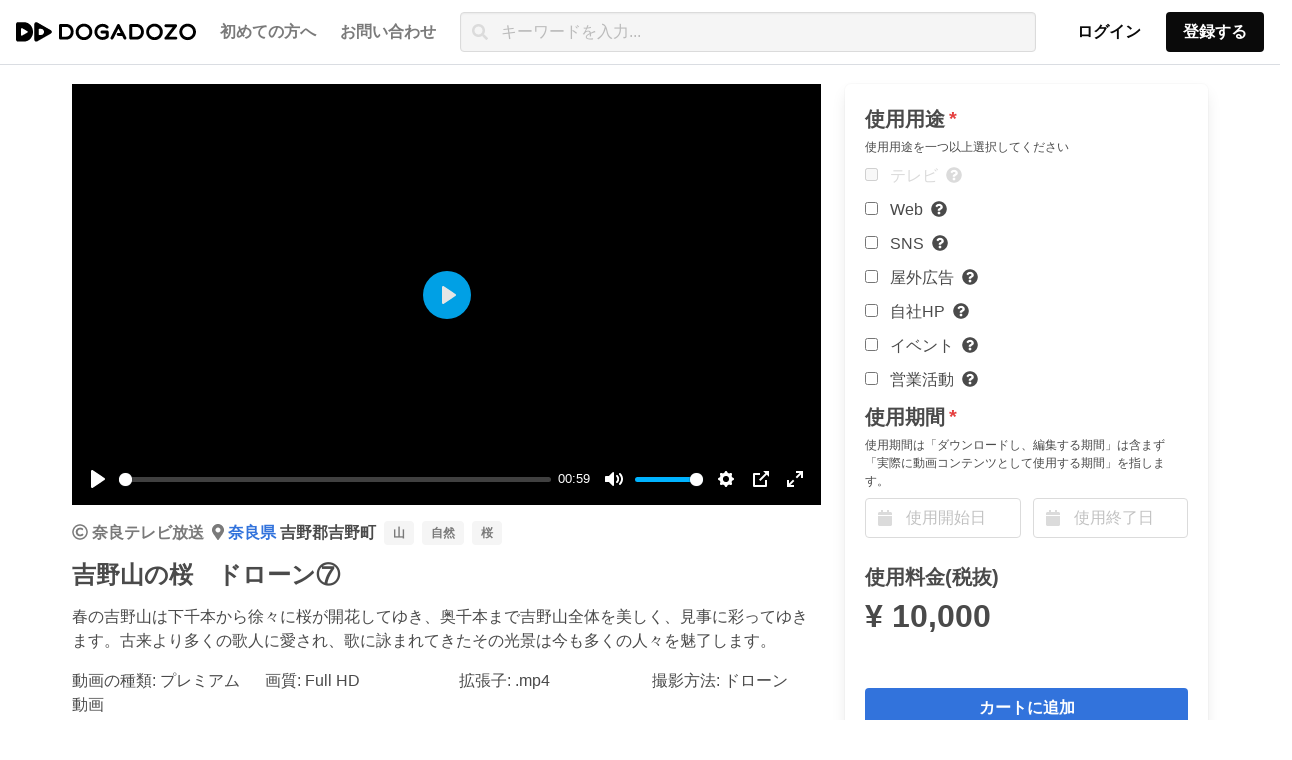

--- FILE ---
content_type: text/html; charset=utf-8
request_url: https://www.dogadozo.com/videos/1130
body_size: 46508
content:
<!DOCTYPE html><html><head><meta name="csrf-param" content="authenticity_token" />
<meta name="csrf-token" content="6FiVIj7pA7y8QVoOKOK1fYI0Wwfhg80xghQXxAXFZ63PDXtDzSeLFLo1n9Vw/wr4MYM6C8EtMS3g1rsOxTwNdg==" /><meta charset="utf-8">
<title>吉野山の桜　ドローン⑦ | DOGADOZO | 全国のテレビ局の動画素材で観光プロモーション</title>
<link rel="icon" type="image/x-icon" href="https://d54tgot7ibo41.cloudfront.net/assets/favicon-ae287e784c8b5a8c94ce13d1a18c456cbd06f84b63a27ad46b5e14319134a43e.ico">
<link rel="apple-touch-icon" type="image/png" href="https://d54tgot7ibo41.cloudfront.net/assets/apple_touch_icon-96e3f8c9b370589e886ae433beae80f891487a5de1440307bbefdb4379cceffb.png" sizes="180x180">
<meta name="description" content="春の吉野山は下千本から徐々に桜が開花してゆき、奥千本まで吉野山全体を美しく、見事に彩ってゆきます。古来より多くの歌人に愛され、歌に詠まれてきたその光景は今も多くの人々を魅了します。">
<meta name="keywords" content="動画素材, 映像素材, 商用利用可能, 無料, フリー, 観光動画, 観光プロモーション動画">
<meta name="robots" content="index">
<link rel="canonical" href="https://www.dogadozo.com/videos/1130">
<meta property="og:site_name" content="DOGADOZO | 全国のテレビ局の動画素材で観光プロモーション">
<meta property="og:title" content="DOGADOZO | 全国のテレビ局の動画素材で観光プロモーション">
<meta property="og:description" content="春の吉野山は下千本から徐々に桜が開花してゆき、奥千本まで吉野山全体を美しく、見事に彩ってゆきます。古来より多くの歌人に愛され、歌に詠まれてきたその光景は今も多くの人々を魅了します。">
<meta property="og:type" content="website">
<meta property="og:url" content="https://www.dogadozo.com/videos/1130">
<meta property="og:image" content="https://dogadozo-processed.imgix.net/uploads/cec33c87-9933-4b92-bf06-675d2fb80ed8-00001.png?ixlib=rails-4.2.0">
<meta property="og:locale" content="en_US">
<meta name="twitter:card" content="summary_large_image">
<meta name="twitter:site" content="@wowu_official">
<meta property="fb:app_id" content="368357447134887">
<meta name="viewport" content="width=device-width, initial-scale=1.0, maximum-scale=1.0, minimum-scale=1.0"><link rel="stylesheet" media="all" href="https://d54tgot7ibo41.cloudfront.net/assets/application-39ffc1d1e1ffe0e3168c836265fd81d4c187715725ae0cc2286459382feaa8b8.css" data-turbolinks-track="reload" /><link rel="stylesheet" media="screen" href="https://d54tgot7ibo41.cloudfront.net/packs/css/application-01359bef.css" /><script src="https://d54tgot7ibo41.cloudfront.net/packs/js/application-7eae057608e2412ef22f.js" data-turbolinks-track="reload"></script><script>document.addEventListener('turbolinks:load', event => {
  let url = event.data.url;  dataLayer.push({
    'event':'pageView',
    'virtualUrl': url
  });
});(function(w,d,s,l,i){w[l]=w[l]||[];w[l].push({'gtm.start':
    new Date().getTime(),event:'gtm.js'});var f=d.getElementsByTagName(s)[0],
    j=d.createElement(s),dl=l!='dataLayer'?'&l='+l:'';j.async=true;j.src=
    'https://www.googletagmanager.com/gtm.js?id='+i+dl;f.parentNode.insertBefore(j,f);
    })(window,document,'script','dataLayer','GTM-MHP6G3S');</script><script src="https://js.stripe.com/v3/"></script></head><body><noscript><iframe height="0" src="https://www.googletagmanager.com/ns.html?id=GTM-MHP6G3S" style="display:none;visibility:hidden" width="0"></iframe></noscript><nav aria-label="main navigation" class="layout-top-navbar p-1 navbar is-fixed-top" role="navigation"><div class="navbar-brand"><a class="navbar-item" alt="DOGADOZO | 全国のテレビ局の動画素材で観光プロモーション" href="/"><img width="180" src="https://d54tgot7ibo41.cloudfront.net/assets/dogadozo_rectangle-90319e0d8d7df380525090632e539ced9a708a374b86182bd1b65b0af3866383.svg" /></a><a aria-expanded="false" aria-label="menu" class="navbar-burger burger" data-target="navbarBasicExample" role="button"><span aria-hidden="true"></span><span aria-hidden="true"></span><span aria-hidden="true"></span></a></div><div class="navbar-menu"><div class="navbar-start"><a class="navbar-item has-text-grey has-text-weight-bold" href="/about">初めての方へ</a><div class="navbar-item has-dropdown is-hoverable"><a class="navbar-link is-arrowless has-text-grey has-text-weight-bold">お問い合わせ</a><div class="navbar-dropdown is-boxed"><a target="_blank" rel="noopener nofollow" class="navbar-item" href="https://docs.google.com/forms/d/1wtVw07WMD4p-unT-qXJL3PeBDrA9r97t-3qp1OwRXHc/edit"><span>フォームからお問合せ</span><span class="icon is-7 has-text-grey"><i class="fas fa-external-link-alt"></i></span></a><div class="navbar-item"><span>電話からお問合せ</span><span class="is-black has-text-weight-bold ml-1">080-4922-2480</span></div></div></div></div><div class="navbar-item is-expanded"><form class="is-flex-grow-5" id="navbar_video_search" action="/search" accept-charset="UTF-8" method="get"><div class="control has-icons-left"><input placeholder="キーワードを入力..." class="input has-background-white-ter" type="search" name="q[title_or_description_or_prefectures_name_or_cities_name_or_categories_name_cont]" id="q_title_or_description_or_prefectures_name_or_cities_name_or_categories_name_cont" /><span class="icon is-small is-left"><i class="fas fa-search"></i></span></div></form></div><div class="navbar-end"><div class="navbar-item"><div class="buttons"><a class="button is-white has-text-weight-bold" href="/users/sign_in">ログイン</a><a class="button is-black has-text-weight-bold modal-trigger" data-modal="modal-sign-up" href="">登録する</a></div></div></div></div></nav><div class="modal modal-sign-up"><div class="modal-background"></div><div class="modal-content modal-content-signup" style="max-height: 100%; width:100%;"><div class="container"><div class="tile"><div class="tile is-parent my-4"><div class="tile is-child"><p class="title has-text-white is-size-5-mobile">放送局の方</p><a class="button is-link has-text-weight-bold is-fullwidth" href="/users/sign_up?as=provider">新規登録</a></div></div><div class="tile is-parent my-4"><div class="tile is-child"><p class="title has-text-white is-size-5-mobile">動画素材ご利用の方</p><a class="button is-danger has-text-weight-bold is-fullwidth" href="/users/sign_up?as=customer_in_organization">新規登録</a><p class="mt-1 has-text-white">個人で動画素材を利用したい方は<a class="has-text-weight-bold" href="/users/sign_up">こちら</a></p></div></div><div class="tile is-parent my-4"><div class="tile is-child"><p class="title has-text-white is-size-5-mobile">動画編集の方</p><a class="button is-primary has-text-weight-bold is-fullwidth" href="/users/sign_up?as=creator">新規登録</a></div></div></div></div></div><button aria-label="close" class="modal-close is-large"></button></div><div class="wrapper"><div class="container is-widescreen my-1"><script src="https://d54tgot7ibo41.cloudfront.net/packs/js/flashControl-a9447833fba4e30cc5f7.js" data-turbolinks-track="reload"></script><div class="columns mb-5 px-2 pt-5"><div class="column is-two-thirds"><div class="tile is-child has-text-weight-medium"><video poster="https://dogadozo-processed.imgix.net/uploads/cec33c87-9933-4b92-bf06-675d2fb80ed8-00001.png?ixlib=rails-4.2.0" alt="吉野山の桜　ドローン⑦" class="js-player" preload="metadata" playsinline="" controls="controls"><source src="https://d2t79wj16p5pcz.cloudfront.net/uploads/cec33c87-9933-4b92-bf06-675d2fb80ed8.m3u8" /><source src="https://d2t79wj16p5pcz.cloudfront.net/uploads/cec33c87-9933-4b92-bf06-675d2fb80ed8.webm" /><source src="https://d2t79wj16p5pcz.cloudfront.net/uploads/cec33c87-9933-4b92-bf06-675d2fb80ed8.mp4" /></video><div class="my-4"><div class="is-flex has-text-weight-bold"><div class="mr-2"><i class="far fa-copyright mr-1 has-text-grey"></i><a class="has-text-grey" href="/providers/22">奈良テレビ放送</a></div><div class="mr-2"><i class="fas fa-map-marker-alt mr-1 has-text-grey"></i><a href="/search?q%5Bprefectures_id_eq%5D=29">奈良県 </a>吉野郡吉野町</div><div class="mr-2"><div class="tags mb-0"><div class="tag"><a class="has-text-grey" href="/search?q%5Bcategories_id_eq%5D=44">山</a></div><div class="tag"><a class="has-text-grey" href="/search?q%5Bcategories_id_eq%5D=11">自然</a></div><div class="tag"><a class="has-text-grey" href="/search?q%5Bcategories_id_eq%5D=95">桜</a></div></div></div></div><h2 class="is-size-4 has-text-weight-bold my-1">吉野山の桜　ドローン⑦</h2><div class="my-3 has-text-weight-normal"><p>春の吉野山は下千本から徐々に桜が開花してゆき、奥千本まで吉野山全体を美しく、見事に彩ってゆきます。古来より多くの歌人に愛され、歌に詠まれてきたその光景は今も多くの人々を魅了します。</p></div></div><div class="my-4 has-text-weight-normal"><div class="columns is-mobile is-multiline is-size-6 is-size-7-mobile"><div class="column is-half-mobile is-one-quarter-desktop">動画の種類: プレミアム動画</div><div class="column is-half-mobile is-one-quarter-desktop">画質: Full HD</div><div class="column is-half-mobile is-one-quarter-desktop">拡張子: .mp4</div><div class="column is-half-mobile is-one-quarter-desktop">撮影方法: ドローン</div><div class="column is-half-mobile is-one-quarter-desktop">撮影時期: 春(3月〜5月)</div><div class="column is-half-mobile is-one-quarter-desktop">ファイルの大きさ: 118MB</div><div class="column is-half-mobile is-one-quarter-desktop">動画の長さ: 59.8 秒</div><div class="column is-half-mobile is-one-quarter-desktop">フレームレート: 60 fps</div><div class="column is-half-mobile is-one-quarter-desktop">撮影された年: 2019 年</div></div></div><div class="my-5"><p class="is-size-5 has-text-weight-bold my-2">関連キーワード</p><button class="button is-rounded mx-1"><a class="has-text-grey-dark" href="/search?q%5Bcategories_id_eq%5D=44">山</a></button><button class="button is-rounded mx-1"><a class="has-text-grey-dark" href="/search?q%5Bcategories_id_eq%5D=45">川</a></button><button class="button is-rounded mx-1"><a class="has-text-grey-dark" href="/search?q%5Bcategories_id_eq%5D=46">海</a></button><button class="button is-rounded mx-1"><a class="has-text-grey-dark" href="/search?q%5Bcategories_id_eq%5D=47">湖</a></button><button class="button is-rounded mx-1"><a class="has-text-grey-dark" href="/search?q%5Bcategories_id_eq%5D=48">滝</a></button><button class="button is-rounded mx-1"><a class="has-text-grey-dark" href="/search?q%5Bcategories_id_eq%5D=49">植物</a></button><button class="button is-rounded mx-1"><a class="has-text-grey-dark" href="/search?q%5Bcategories_id_eq%5D=50">田んぼ</a></button><button class="button is-rounded mx-1"><a class="has-text-grey-dark" href="/search?q%5Bcategories_id_eq%5D=51">渓谷</a></button><button class="button is-rounded mx-1"><a class="has-text-grey-dark" href="/search?q%5Bcategories_id_eq%5D=95">桜</a></button></div><div class="my-5"><p class="is-size-5 has-text-weight-bold my-2">関連動画</p><div class="columns is-multiline"><div class="column video-card splide__slide is-one-third js-video-card-container"><a href="/videos/1149"><div class="card-image"><figure class="image is-16by9"><img class="video-card__thumbnail lazyload" width="320" height="180" data-srcset="https://dogadozo-processed.imgix.net/uploads/17a8afec-d50d-4a7a-b13f-2b9d6e6e8dbd-00001.png?ixlib=rails-4.2.0&w=320&h=180&fit=crop&crop=top&dpr=1&q=75 1x,
https://dogadozo-processed.imgix.net/uploads/17a8afec-d50d-4a7a-b13f-2b9d6e6e8dbd-00001.png?ixlib=rails-4.2.0&w=320&h=180&fit=crop&crop=top&dpr=2&q=50 2x,
https://dogadozo-processed.imgix.net/uploads/17a8afec-d50d-4a7a-b13f-2b9d6e6e8dbd-00001.png?ixlib=rails-4.2.0&w=320&h=180&fit=crop&crop=top&dpr=3&q=35 3x,
https://dogadozo-processed.imgix.net/uploads/17a8afec-d50d-4a7a-b13f-2b9d6e6e8dbd-00001.png?ixlib=rails-4.2.0&w=320&h=180&fit=crop&crop=top&dpr=4&q=23 4x,
https://dogadozo-processed.imgix.net/uploads/17a8afec-d50d-4a7a-b13f-2b9d6e6e8dbd-00001.png?ixlib=rails-4.2.0&w=320&h=180&fit=crop&crop=top&dpr=5&q=20 5x" sizes="100vw" data-src="https://dogadozo-processed.imgix.net/uploads/17a8afec-d50d-4a7a-b13f-2b9d6e6e8dbd-00001.png?ixlib=rails-4.2.0&w=320&h=180&fit=crop&crop=top" src="https://dogadozo-processed.imgix.net/uploads/17a8afec-d50d-4a7a-b13f-2b9d6e6e8dbd-00001.png?ixlib=rails-4.2.0&w=320&h=180&fit=crop&crop=top" /></figure><span class="is-size-7 tag is-light has-text-weight-bold video-card__thumbnail-tag--top-left">視聴データあり</span><div class="video-card__thumbnail-underlay--bottom"></div><span class="is-size-7 has-text-white has-text-weight-bold video-card__thumbnail-tag--bottom-left">Full HD 00:56</span><div class="video-card__thumbnail-js-loading-cover"></div><div class="video-card__thumbnail-js-loading"></div></div></a><div class="video-card__thumbnail-tag--js-actions js-video-card-video-actions"><div class="tag"><a class="js-signup-form-trigger"><i class="fas fa-cloud-download-alt"></i></a></div></div><div class="video-card__content"><div><a href="/search?q%5Bcategories_id_eq%5D=47"><span class="tag is-light has-text-weight-bold mr-1">湖</span></a><a href="/search?q%5Bcategories_id_eq%5D=11"><span class="tag is-light has-text-weight-bold mr-1">自然</span></a><a href="/search?q%5Bcategories_id_eq%5D=95"><span class="tag is-light has-text-weight-bold mr-1">桜</span></a></div><div class="video-card__title-wraper"><a class="has-text-weight-bold has-text-black video-card__title" href="/videos/1149">下北山村の桜②</a></div><div><a class="has-text-weight-bold has-text-grey is-size-7 is-link control" href="/search?q%5Bprefectures_id_eq%5D=29"><span><i class="fas fa-map-marker-alt"></i>奈良県</span></a><span class="has-text-weight-bold has-text-grey is-size-7 ml-2"><i class="far fa-copyright"></i><a class="has-text-grey" href="/providers/22">奈良テレビ放送</a></span></div></div></div><div class="column video-card splide__slide is-one-third js-video-card-container"><a href="/videos/997"><div class="card-image"><figure class="image is-16by9"><img class="video-card__thumbnail lazyload" width="320" height="180" data-srcset="https://dogadozo-processed.imgix.net/uploads/afe74045-dc04-44da-9425-fb20e7a2f183-00001.png?ixlib=rails-4.2.0&w=320&h=180&fit=crop&crop=top&dpr=1&q=75 1x,
https://dogadozo-processed.imgix.net/uploads/afe74045-dc04-44da-9425-fb20e7a2f183-00001.png?ixlib=rails-4.2.0&w=320&h=180&fit=crop&crop=top&dpr=2&q=50 2x,
https://dogadozo-processed.imgix.net/uploads/afe74045-dc04-44da-9425-fb20e7a2f183-00001.png?ixlib=rails-4.2.0&w=320&h=180&fit=crop&crop=top&dpr=3&q=35 3x,
https://dogadozo-processed.imgix.net/uploads/afe74045-dc04-44da-9425-fb20e7a2f183-00001.png?ixlib=rails-4.2.0&w=320&h=180&fit=crop&crop=top&dpr=4&q=23 4x,
https://dogadozo-processed.imgix.net/uploads/afe74045-dc04-44da-9425-fb20e7a2f183-00001.png?ixlib=rails-4.2.0&w=320&h=180&fit=crop&crop=top&dpr=5&q=20 5x" sizes="100vw" data-src="https://dogadozo-processed.imgix.net/uploads/afe74045-dc04-44da-9425-fb20e7a2f183-00001.png?ixlib=rails-4.2.0&w=320&h=180&fit=crop&crop=top" src="https://dogadozo-processed.imgix.net/uploads/afe74045-dc04-44da-9425-fb20e7a2f183-00001.png?ixlib=rails-4.2.0&w=320&h=180&fit=crop&crop=top" /></figure><div class="video-card__thumbnail-underlay--bottom"></div><span class="is-size-7 has-text-white has-text-weight-bold video-card__thumbnail-tag--bottom-left">4K (3840x2160) 00:57</span><div class="video-card__thumbnail-js-loading-cover"></div><div class="video-card__thumbnail-js-loading"></div></div></a><div class="video-card__thumbnail-tag--js-actions js-video-card-video-actions"><div class="tag"><a class="js-signup-form-trigger"><i class="fas fa-cloud-download-alt"></i></a></div></div><div class="video-card__content"><div><a href="/search?q%5Bcategories_id_eq%5D=44"><span class="tag is-light has-text-weight-bold mr-1">山</span></a><a href="/search?q%5Bcategories_id_eq%5D=11"><span class="tag is-light has-text-weight-bold mr-1">自然</span></a><a href="/search?q%5Bcategories_id_eq%5D=95"><span class="tag is-light has-text-weight-bold mr-1">桜</span></a></div><div class="video-card__title-wraper"><a class="has-text-weight-bold has-text-black video-card__title" href="/videos/997">【４K】吉野山の桜　ドローン⑤</a></div><div><a class="has-text-weight-bold has-text-grey is-size-7 is-link control" href="/search?q%5Bprefectures_id_eq%5D=29"><span><i class="fas fa-map-marker-alt"></i>奈良県</span></a><span class="has-text-weight-bold has-text-grey is-size-7 ml-2"><i class="far fa-copyright"></i><a class="has-text-grey" href="/providers/22">奈良テレビ放送</a></span></div></div></div><div class="column video-card splide__slide is-one-third js-video-card-container"><a href="/videos/730"><div class="card-image"><figure class="image is-16by9"><img class="video-card__thumbnail lazyload" width="320" height="180" data-srcset="https://dogadozo-processed.imgix.net/uploads/ba4e4bdb-ec08-498b-a2e1-975e72f69e88-00001.png?ixlib=rails-4.2.0&w=320&h=180&fit=crop&crop=top&dpr=1&q=75 1x,
https://dogadozo-processed.imgix.net/uploads/ba4e4bdb-ec08-498b-a2e1-975e72f69e88-00001.png?ixlib=rails-4.2.0&w=320&h=180&fit=crop&crop=top&dpr=2&q=50 2x,
https://dogadozo-processed.imgix.net/uploads/ba4e4bdb-ec08-498b-a2e1-975e72f69e88-00001.png?ixlib=rails-4.2.0&w=320&h=180&fit=crop&crop=top&dpr=3&q=35 3x,
https://dogadozo-processed.imgix.net/uploads/ba4e4bdb-ec08-498b-a2e1-975e72f69e88-00001.png?ixlib=rails-4.2.0&w=320&h=180&fit=crop&crop=top&dpr=4&q=23 4x,
https://dogadozo-processed.imgix.net/uploads/ba4e4bdb-ec08-498b-a2e1-975e72f69e88-00001.png?ixlib=rails-4.2.0&w=320&h=180&fit=crop&crop=top&dpr=5&q=20 5x" sizes="100vw" data-src="https://dogadozo-processed.imgix.net/uploads/ba4e4bdb-ec08-498b-a2e1-975e72f69e88-00001.png?ixlib=rails-4.2.0&w=320&h=180&fit=crop&crop=top" src="https://dogadozo-processed.imgix.net/uploads/ba4e4bdb-ec08-498b-a2e1-975e72f69e88-00001.png?ixlib=rails-4.2.0&w=320&h=180&fit=crop&crop=top" /></figure><div class="video-card__thumbnail-underlay--bottom"></div><span class="is-size-7 has-text-white has-text-weight-bold video-card__thumbnail-tag--bottom-left">4K (3840x2160) 00:58</span><div class="video-card__thumbnail-js-loading-cover"></div><div class="video-card__thumbnail-js-loading"></div></div></a><div class="video-card__thumbnail-tag--js-actions js-video-card-video-actions"><div class="tag"><a class="js-signup-form-trigger"><i class="fas fa-cloud-download-alt"></i></a></div></div><div class="video-card__content"><div><a href="/search?q%5Bcategories_id_eq%5D=11"><span class="tag is-light has-text-weight-bold mr-1">自然</span></a><a href="/search?q%5Bcategories_id_eq%5D=95"><span class="tag is-light has-text-weight-bold mr-1">桜</span></a></div><div class="video-card__title-wraper"><a class="has-text-weight-bold has-text-black video-card__title" href="/videos/730">【4K】吉野山の桜　ドローン①</a></div><div><a class="has-text-weight-bold has-text-grey is-size-7 is-link control" href="/search?q%5Bprefectures_id_eq%5D=29"><span><i class="fas fa-map-marker-alt"></i>奈良県</span></a><span class="has-text-weight-bold has-text-grey is-size-7 ml-2"><i class="far fa-copyright"></i><a class="has-text-grey" href="/providers/22">奈良テレビ放送</a></span></div></div></div><div class="column video-card splide__slide is-one-third js-video-card-container"><a href="/videos/447"><div class="card-image"><figure class="image is-16by9"><img class="video-card__thumbnail lazyload" width="320" height="180" data-srcset="https://dogadozo-processed.imgix.net/uploads/a481b2ab-948e-4659-a2aa-34da7df34207-00001.png?ixlib=rails-4.2.0&w=320&h=180&fit=crop&crop=top&dpr=1&q=75 1x,
https://dogadozo-processed.imgix.net/uploads/a481b2ab-948e-4659-a2aa-34da7df34207-00001.png?ixlib=rails-4.2.0&w=320&h=180&fit=crop&crop=top&dpr=2&q=50 2x,
https://dogadozo-processed.imgix.net/uploads/a481b2ab-948e-4659-a2aa-34da7df34207-00001.png?ixlib=rails-4.2.0&w=320&h=180&fit=crop&crop=top&dpr=3&q=35 3x,
https://dogadozo-processed.imgix.net/uploads/a481b2ab-948e-4659-a2aa-34da7df34207-00001.png?ixlib=rails-4.2.0&w=320&h=180&fit=crop&crop=top&dpr=4&q=23 4x,
https://dogadozo-processed.imgix.net/uploads/a481b2ab-948e-4659-a2aa-34da7df34207-00001.png?ixlib=rails-4.2.0&w=320&h=180&fit=crop&crop=top&dpr=5&q=20 5x" sizes="100vw" data-src="https://dogadozo-processed.imgix.net/uploads/a481b2ab-948e-4659-a2aa-34da7df34207-00001.png?ixlib=rails-4.2.0&w=320&h=180&fit=crop&crop=top" src="https://dogadozo-processed.imgix.net/uploads/a481b2ab-948e-4659-a2aa-34da7df34207-00001.png?ixlib=rails-4.2.0&w=320&h=180&fit=crop&crop=top" /></figure><span class="is-size-7 tag is-danger has-text-weight-bold video-card__thumbnail-tag--top-right js-video-card-top-right">寄付対象</span><div class="video-card__thumbnail-underlay--bottom"></div><span class="is-size-7 has-text-white has-text-weight-bold video-card__thumbnail-tag--bottom-left">4K (3840x2160) 01:00</span><div class="video-card__thumbnail-js-loading-cover"></div><div class="video-card__thumbnail-js-loading"></div></div></a><div class="video-card__thumbnail-tag--js-actions js-video-card-video-actions"><div class="tag"><a class="js-signup-form-trigger"><i class="fas fa-cloud-download-alt"></i></a></div></div><div class="video-card__content"><div><a href="/search?q%5Bcategories_id_eq%5D=42"><span class="tag is-light has-text-weight-bold mr-1">歴史</span></a><a href="/search?q%5Bcategories_id_eq%5D=53"><span class="tag is-light has-text-weight-bold mr-1">寺</span></a></div><div class="video-card__title-wraper"><a class="has-text-weight-bold has-text-black video-card__title" href="/videos/447">室生寺_朝霧の五重塔</a></div><div><a class="has-text-weight-bold has-text-grey is-size-7 is-link control" href="/search?q%5Bprefectures_id_eq%5D=29"><span><i class="fas fa-map-marker-alt"></i>奈良県</span></a><span class="has-text-weight-bold has-text-grey is-size-7 ml-2"><i class="far fa-copyright"></i><a class="has-text-grey" href="/providers/11">文化庁</a></span></div></div></div><div class="column video-card splide__slide is-one-third js-video-card-container"><a href="/videos/996"><div class="card-image"><figure class="image is-16by9"><img class="video-card__thumbnail lazyload" width="320" height="180" data-srcset="https://dogadozo-processed.imgix.net/uploads/65b24747-b625-43ac-9538-1bbf6de6ac5e-00001.png?ixlib=rails-4.2.0&w=320&h=180&fit=crop&crop=top&dpr=1&q=75 1x,
https://dogadozo-processed.imgix.net/uploads/65b24747-b625-43ac-9538-1bbf6de6ac5e-00001.png?ixlib=rails-4.2.0&w=320&h=180&fit=crop&crop=top&dpr=2&q=50 2x,
https://dogadozo-processed.imgix.net/uploads/65b24747-b625-43ac-9538-1bbf6de6ac5e-00001.png?ixlib=rails-4.2.0&w=320&h=180&fit=crop&crop=top&dpr=3&q=35 3x,
https://dogadozo-processed.imgix.net/uploads/65b24747-b625-43ac-9538-1bbf6de6ac5e-00001.png?ixlib=rails-4.2.0&w=320&h=180&fit=crop&crop=top&dpr=4&q=23 4x,
https://dogadozo-processed.imgix.net/uploads/65b24747-b625-43ac-9538-1bbf6de6ac5e-00001.png?ixlib=rails-4.2.0&w=320&h=180&fit=crop&crop=top&dpr=5&q=20 5x" sizes="100vw" data-src="https://dogadozo-processed.imgix.net/uploads/65b24747-b625-43ac-9538-1bbf6de6ac5e-00001.png?ixlib=rails-4.2.0&w=320&h=180&fit=crop&crop=top" src="https://dogadozo-processed.imgix.net/uploads/65b24747-b625-43ac-9538-1bbf6de6ac5e-00001.png?ixlib=rails-4.2.0&w=320&h=180&fit=crop&crop=top" /></figure><div class="video-card__thumbnail-underlay--bottom"></div><span class="is-size-7 has-text-white has-text-weight-bold video-card__thumbnail-tag--bottom-left">Full HD 00:57</span><div class="video-card__thumbnail-js-loading-cover"></div><div class="video-card__thumbnail-js-loading"></div></div></a><div class="video-card__thumbnail-tag--js-actions js-video-card-video-actions"><div class="tag"><a class="js-signup-form-trigger"><i class="fas fa-cloud-download-alt"></i></a></div></div><div class="video-card__content"><div><a href="/search?q%5Bcategories_id_eq%5D=44"><span class="tag is-light has-text-weight-bold mr-1">山</span></a><a href="/search?q%5Bcategories_id_eq%5D=11"><span class="tag is-light has-text-weight-bold mr-1">自然</span></a><a href="/search?q%5Bcategories_id_eq%5D=95"><span class="tag is-light has-text-weight-bold mr-1">桜</span></a></div><div class="video-card__title-wraper"><a class="has-text-weight-bold has-text-black video-card__title" href="/videos/996">吉野山の桜　ドローン⑤</a></div><div><a class="has-text-weight-bold has-text-grey is-size-7 is-link control" href="/search?q%5Bprefectures_id_eq%5D=29"><span><i class="fas fa-map-marker-alt"></i>奈良県</span></a><span class="has-text-weight-bold has-text-grey is-size-7 ml-2"><i class="far fa-copyright"></i><a class="has-text-grey" href="/providers/22">奈良テレビ放送</a></span></div></div></div><div class="column video-card splide__slide is-one-third js-video-card-container"><a href="/videos/706"><div class="card-image"><figure class="image is-16by9"><img class="video-card__thumbnail lazyload" width="320" height="180" data-srcset="https://dogadozo-original.imgix.net/custom_thumnails/152582e1-e88a-49ee-bf53-b0875884b7d9.png?ixlib=rails-4.2.0&w=320&h=180&fit=crop&crop=top&expires=1800489600&dpr=1&q=75&s=17e47f482bed7b914c008d34f21375aa 1x,
https://dogadozo-original.imgix.net/custom_thumnails/152582e1-e88a-49ee-bf53-b0875884b7d9.png?ixlib=rails-4.2.0&w=320&h=180&fit=crop&crop=top&expires=1800489600&dpr=2&q=50&s=0702b639d9ba809d049d560a1689834b 2x,
https://dogadozo-original.imgix.net/custom_thumnails/152582e1-e88a-49ee-bf53-b0875884b7d9.png?ixlib=rails-4.2.0&w=320&h=180&fit=crop&crop=top&expires=1800489600&dpr=3&q=35&s=c2e4b9d0f5f60c82392cba51450807ea 3x,
https://dogadozo-original.imgix.net/custom_thumnails/152582e1-e88a-49ee-bf53-b0875884b7d9.png?ixlib=rails-4.2.0&w=320&h=180&fit=crop&crop=top&expires=1800489600&dpr=4&q=23&s=3f135f272ee2af0d054bea1b10f5d927 4x,
https://dogadozo-original.imgix.net/custom_thumnails/152582e1-e88a-49ee-bf53-b0875884b7d9.png?ixlib=rails-4.2.0&w=320&h=180&fit=crop&crop=top&expires=1800489600&dpr=5&q=20&s=146aad12be7b97abf21c966701940722 5x" sizes="100vw" data-src="https://dogadozo-original.imgix.net/custom_thumnails/152582e1-e88a-49ee-bf53-b0875884b7d9.png?ixlib=rails-4.2.0&w=320&h=180&fit=crop&crop=top&expires=1800489600&s=e8adb32edefac289fb745a6cdcf1e933" src="https://dogadozo-original.imgix.net/custom_thumnails/152582e1-e88a-49ee-bf53-b0875884b7d9.png?ixlib=rails-4.2.0&w=320&h=180&fit=crop&crop=top&expires=1800489600&s=e8adb32edefac289fb745a6cdcf1e933" /></figure><span class="is-size-7 tag is-light has-text-weight-bold video-card__thumbnail-tag--top-left">視聴データあり</span><div class="video-card__thumbnail-underlay--bottom"></div><span class="is-size-7 has-text-white has-text-weight-bold video-card__thumbnail-tag--bottom-left">Full HD 00:58</span><div class="video-card__thumbnail-js-loading-cover"></div><div class="video-card__thumbnail-js-loading"></div></div></a><div class="video-card__thumbnail-tag--js-actions js-video-card-video-actions"><div class="tag"><a class="js-signup-form-trigger"><i class="fas fa-cloud-download-alt"></i></a></div></div><div class="video-card__content"><div><a href="/search?q%5Bcategories_id_eq%5D=44"><span class="tag is-light has-text-weight-bold mr-1">山</span></a><a href="/search?q%5Bcategories_id_eq%5D=11"><span class="tag is-light has-text-weight-bold mr-1">自然</span></a><a href="/search?q%5Bcategories_id_eq%5D=95"><span class="tag is-light has-text-weight-bold mr-1">桜</span></a></div><div class="video-card__title-wraper"><a class="has-text-weight-bold has-text-black video-card__title" href="/videos/706">吉野山の桜　ドローン①</a></div><div><a class="has-text-weight-bold has-text-grey is-size-7 is-link control" href="/search?q%5Bprefectures_id_eq%5D=29"><span><i class="fas fa-map-marker-alt"></i>奈良県</span></a><span class="has-text-weight-bold has-text-grey is-size-7 ml-2"><i class="far fa-copyright"></i><a class="has-text-grey" href="/providers/22">奈良テレビ放送</a></span></div></div></div><div class="column video-card splide__slide is-one-third js-video-card-container"><a href="/videos/731"><div class="card-image"><figure class="image is-16by9"><img class="video-card__thumbnail lazyload" width="320" height="180" data-srcset="https://dogadozo-processed.imgix.net/uploads/fdf83069-ba66-43b9-a9df-fb2a61060ba3-00001.png?ixlib=rails-4.2.0&w=320&h=180&fit=crop&crop=top&dpr=1&q=75 1x,
https://dogadozo-processed.imgix.net/uploads/fdf83069-ba66-43b9-a9df-fb2a61060ba3-00001.png?ixlib=rails-4.2.0&w=320&h=180&fit=crop&crop=top&dpr=2&q=50 2x,
https://dogadozo-processed.imgix.net/uploads/fdf83069-ba66-43b9-a9df-fb2a61060ba3-00001.png?ixlib=rails-4.2.0&w=320&h=180&fit=crop&crop=top&dpr=3&q=35 3x,
https://dogadozo-processed.imgix.net/uploads/fdf83069-ba66-43b9-a9df-fb2a61060ba3-00001.png?ixlib=rails-4.2.0&w=320&h=180&fit=crop&crop=top&dpr=4&q=23 4x,
https://dogadozo-processed.imgix.net/uploads/fdf83069-ba66-43b9-a9df-fb2a61060ba3-00001.png?ixlib=rails-4.2.0&w=320&h=180&fit=crop&crop=top&dpr=5&q=20 5x" sizes="100vw" data-src="https://dogadozo-processed.imgix.net/uploads/fdf83069-ba66-43b9-a9df-fb2a61060ba3-00001.png?ixlib=rails-4.2.0&w=320&h=180&fit=crop&crop=top" src="https://dogadozo-processed.imgix.net/uploads/fdf83069-ba66-43b9-a9df-fb2a61060ba3-00001.png?ixlib=rails-4.2.0&w=320&h=180&fit=crop&crop=top" /></figure><div class="video-card__thumbnail-underlay--bottom"></div><span class="is-size-7 has-text-white has-text-weight-bold video-card__thumbnail-tag--bottom-left">4K (3840x2160) 00:50</span><div class="video-card__thumbnail-js-loading-cover"></div><div class="video-card__thumbnail-js-loading"></div></div></a><div class="video-card__thumbnail-tag--js-actions js-video-card-video-actions"><div class="tag"><a class="js-signup-form-trigger"><i class="fas fa-cloud-download-alt"></i></a></div></div><div class="video-card__content"><div><a href="/search?q%5Bcategories_id_eq%5D=11"><span class="tag is-light has-text-weight-bold mr-1">自然</span></a><a href="/search?q%5Bcategories_id_eq%5D=95"><span class="tag is-light has-text-weight-bold mr-1">桜</span></a></div><div class="video-card__title-wraper"><a class="has-text-weight-bold has-text-black video-card__title" href="/videos/731">【4K】吉野山の桜　ドローン②</a></div><div><a class="has-text-weight-bold has-text-grey is-size-7 is-link control" href="/search?q%5Bprefectures_id_eq%5D=29"><span><i class="fas fa-map-marker-alt"></i>奈良県</span></a><span class="has-text-weight-bold has-text-grey is-size-7 ml-2"><i class="far fa-copyright"></i><a class="has-text-grey" href="/providers/22">奈良テレビ放送</a></span></div></div></div><div class="column video-card splide__slide is-one-third js-video-card-container"><a href="/videos/1058"><div class="card-image"><figure class="image is-16by9"><img class="video-card__thumbnail lazyload" width="320" height="180" data-srcset="https://dogadozo-processed.imgix.net/uploads/710b6c7b-a885-40d9-9ebe-b20f35044e05-00001.png?ixlib=rails-4.2.0&w=320&h=180&fit=crop&crop=top&dpr=1&q=75 1x,
https://dogadozo-processed.imgix.net/uploads/710b6c7b-a885-40d9-9ebe-b20f35044e05-00001.png?ixlib=rails-4.2.0&w=320&h=180&fit=crop&crop=top&dpr=2&q=50 2x,
https://dogadozo-processed.imgix.net/uploads/710b6c7b-a885-40d9-9ebe-b20f35044e05-00001.png?ixlib=rails-4.2.0&w=320&h=180&fit=crop&crop=top&dpr=3&q=35 3x,
https://dogadozo-processed.imgix.net/uploads/710b6c7b-a885-40d9-9ebe-b20f35044e05-00001.png?ixlib=rails-4.2.0&w=320&h=180&fit=crop&crop=top&dpr=4&q=23 4x,
https://dogadozo-processed.imgix.net/uploads/710b6c7b-a885-40d9-9ebe-b20f35044e05-00001.png?ixlib=rails-4.2.0&w=320&h=180&fit=crop&crop=top&dpr=5&q=20 5x" sizes="100vw" data-src="https://dogadozo-processed.imgix.net/uploads/710b6c7b-a885-40d9-9ebe-b20f35044e05-00001.png?ixlib=rails-4.2.0&w=320&h=180&fit=crop&crop=top" src="https://dogadozo-processed.imgix.net/uploads/710b6c7b-a885-40d9-9ebe-b20f35044e05-00001.png?ixlib=rails-4.2.0&w=320&h=180&fit=crop&crop=top" /></figure><div class="video-card__thumbnail-underlay--bottom"></div><span class="is-size-7 has-text-white has-text-weight-bold video-card__thumbnail-tag--bottom-left">Full HD 00:59</span><div class="video-card__thumbnail-js-loading-cover"></div><div class="video-card__thumbnail-js-loading"></div></div></a><div class="video-card__thumbnail-tag--js-actions js-video-card-video-actions"><div class="tag"><a class="js-signup-form-trigger"><i class="fas fa-cloud-download-alt"></i></a></div></div><div class="video-card__content"><div><a href="/search?q%5Bcategories_id_eq%5D=44"><span class="tag is-light has-text-weight-bold mr-1">山</span></a><a href="/search?q%5Bcategories_id_eq%5D=11"><span class="tag is-light has-text-weight-bold mr-1">自然</span></a><a href="/search?q%5Bcategories_id_eq%5D=95"><span class="tag is-light has-text-weight-bold mr-1">桜</span></a></div><div class="video-card__title-wraper"><a class="has-text-weight-bold has-text-black video-card__title" href="/videos/1058">吉野山の桜　ドローン⑥</a></div><div><a class="has-text-weight-bold has-text-grey is-size-7 is-link control" href="/search?q%5Bprefectures_id_eq%5D=29"><span><i class="fas fa-map-marker-alt"></i>奈良県</span></a><span class="has-text-weight-bold has-text-grey is-size-7 ml-2"><i class="far fa-copyright"></i><a class="has-text-grey" href="/providers/22">奈良テレビ放送</a></span></div></div></div></div></div></div></div><div class="column is-parent is-vertical"><div class="box"><form class="form" action="/customer/video_orders" accept-charset="UTF-8" method="post"><input type="hidden" name="authenticity_token" value="1JK8hINpp89OwflxBFzGMGUMUlIArFbCW9W9yOnijmBSWlC2MeDiAMaT0xEI8fxb/VSBPOiI9sq4DOtgDPU/6w==" /><input value="1130" type="hidden" name="video_order[video_id]" id="video_order_video_id" /><div class="field mb-5"><label class="is-size-5 has-text-weight-bold required" for="video_order_使用用途">使用用途</label><div class="help">使用用途を一つ以上選択してください</div><div class="my-2"><input type="hidden" name="video_order[use_ids][]" value="" /><div class="mb-2"><label class="checkbox is-inline-block has-text-grey-lighter" disabled="disabled" for="video_order_use_ids_19"><input disabled="disabled" type="checkbox" value="19" name="video_order[use_ids][]" id="video_order_use_ids_19" /><span class="ml-3 has-text-weight-medium">テレビ<span class="icon tooltip ml-2 is-hidden-touch"><i class="fas fa-question-circle"></i><div class="span tooltiptext">テレビ番組やテレビCMなどでの使用</div></span></span></label></div><div class="mb-2"><label class="checkbox is-inline-block " for="video_order_use_ids_20"><input type="checkbox" value="20" name="video_order[use_ids][]" id="video_order_use_ids_20" /><span class="ml-3 has-text-weight-medium">Web<span class="icon tooltip ml-2 is-hidden-touch"><i class="fas fa-question-circle"></i><div class="span tooltiptext">WebコンテンツやWeb広告などでの使用</div></span></span></label></div><div class="mb-2"><label class="checkbox is-inline-block " for="video_order_use_ids_21"><input type="checkbox" value="21" name="video_order[use_ids][]" id="video_order_use_ids_21" /><span class="ml-3 has-text-weight-medium">SNS<span class="icon tooltip ml-2 is-hidden-touch"><i class="fas fa-question-circle"></i><div class="span tooltiptext">各種SNSコンテンツやSNS広告などでの使用</div></span></span></label></div><div class="mb-2"><label class="checkbox is-inline-block " for="video_order_use_ids_22"><input type="checkbox" value="22" name="video_order[use_ids][]" id="video_order_use_ids_22" /><span class="ml-3 has-text-weight-medium">屋外広告<span class="icon tooltip ml-2 is-hidden-touch"><i class="fas fa-question-circle"></i><div class="span tooltiptext">デジタルサイネージやシネアド、電車広告等での利用</div></span></span></label></div><div class="mb-2"><label class="checkbox is-inline-block " for="video_order_use_ids_23"><input type="checkbox" value="23" name="video_order[use_ids][]" id="video_order_use_ids_23" /><span class="ml-3 has-text-weight-medium">自社HP<span class="icon tooltip ml-2 is-hidden-touch"><i class="fas fa-question-circle"></i><div class="span tooltiptext">ホームページやランディングページ、メールマーケティングでの利用</div></span></span></label></div><div class="mb-2"><label class="checkbox is-inline-block " for="video_order_use_ids_24"><input type="checkbox" value="24" name="video_order[use_ids][]" id="video_order_use_ids_24" /><span class="ml-3 has-text-weight-medium">イベント<span class="icon tooltip ml-2 is-hidden-touch"><i class="fas fa-question-circle"></i><div class="span tooltiptext">イベントでの利用</div></span></span></label></div><div class="mb-2"><label class="checkbox is-inline-block " for="video_order_use_ids_25"><input type="checkbox" value="25" name="video_order[use_ids][]" id="video_order_use_ids_25" /><span class="ml-3 has-text-weight-medium">営業活動<span class="icon tooltip ml-2 is-hidden-touch"><i class="fas fa-question-circle"></i><div class="span tooltiptext">営業やプレゼンテーション等での利用</div></span></span></label></div></div><div class="field mb-5"><label class="is-size-5 has-text-weight-bold my-2 required" for="video_order_使用期間">使用期間</label><div class="help">使用期間は「ダウンロードし、編集する期間」は含まず「実際に動画コンテンツとして使用する期間」を指します。</div><div class="field-body my-2"><div class="field"><div class="control is-expanded has-icons-left"><input class="input js-datepicker" type="" placeholder="使用開始日" autocomplete="off" name="video_order[start_date]" id="video_order_start_date" /><span class="icon is-small is-left"><i class="fas fa-calendar"></i></span></div></div><div class="field"><div class="control is-expanded has-icons-left"><input class="input js-datepicker-end-date" type="" placeholder="使用終了日" autocomplete="off" name="video_order[end_date]" id="video_order_end_date" /><span class="icon is-small is-left"><i class="fa fa-calendar"></i></span></div></div></div></div></div><div class="field mb-5"><p class="is-size-5 has-text-weight-bold">使用料金(税抜)</p><p class="is-size-3 has-text-weight-bold js-video-order-price">¥ 10,000</p><p><span class="js-video-order-original-total-price has-text-weight-bold mr-2" style="text-decoration: line-through;"></span><span class="js-video-order-discount-message has-text-weight-bold has-text-danger"></span></p></div><div class="buttons"><div class="button is-link has-text-weight-bold is-fullwidth js-signup-form-trigger">カートに追加</div><div class="button button is-light has-text-weight-bold is-fullwidth js-signup-form-trigger">サンプルをダウンロード (無料)</div><p class="help">サンプル動画は全て拡張子「.mp4」でダウンロードされます。</p></div></form></div><div class="box"><div class="has-text-centered"></div><p class="has-text-weight-bold is-inline-block">視聴データを見る</p><span class="icon tooltip ml-2 is-hidden-touch"><i class="fas fa-question-circle"></i><span class="tooltiptext">チケットをご購入いただきデータと交換することで、この動画が「どういった国に、どれくらい見られたのか」を確認することができます。</span></span><div class="buttons mt-4"><button class="button is-black has-text-weight-bold is-fullwidth" disabled="true">視聴データ閲覧</button><div class="help">この動画は現在データを取り込み中のため、チケット交換できません。</div></div></div><div class="tile is-child px-4"><p class="has-text-weight-medium my-2">注意事項</p><p class="my-1 is-size-7">動画の本使用には料金が発生します。ご使用前に必ず<a href="/terms_of_service">利用規約</a>の確認をお願いします。</p><p class="my-1 is-size-7">関連キーワードや動画解説の正確性は保証されません。お客様の責任において再確認をお願いします。</p><p class="my-1 is-size-7">基本的には被写体の使用許可は取得済みです。チェックができない使用方法に関しては、著作権者が使用許可を出していない使用方法となります。</p><p class="my-1 is-size-7">写真の被写体やその関係者、視聴者が不快と感じる可能性のある使用方法や表現・テーマでのご利用はお控えください。最悪の場合、制作物の使用差し止めや回収といった重大事故につながる危険性があります。</p></div></div></div><div class="my-5 px-2"><div class="tile is-ancestor"><div class="tile is-parent"><div class="tile is-child box py-6" style="background-image: url(https://d54tgot7ibo41.cloudfront.net/packs/media/packs/images/request_bg-1b7006077b9700f72cc36c68ec7e05bc.jpeg); background-repeat: no-repeat; background-position: left; background-size: cover;"><p class="title has-text-white">お探しの動画が見つかりませんか？</p><div class="content"><p class="has-text-white has-text-weight-semibold">全国の放送局に素材依頼ができます。</p><a class="button is-medium is-link has-text-weight-bold" target="_blank" rel="noopener nofollow" href="https://docs.google.com/forms/u/0/d/10HBOFwBEFGPT7o8PLKHj5fgkVtT4wsL3jY_DmjoUnUY/viewform?usp=sharing&amp;edit_requested=true">無料で依頼する</a></div></div></div></div></div></div><div class="modal js-signup-form-modal"><div class="modal-background"></div><div class="modal-card" style="border-radius: 6px;"><section class="modal-card-body px-6 py-6"><div style="height: 10px;"><button aria-label="close" class="js-signup-form-modal-close delete is-pulled-right"></button></div><div class="py-5"><h3 class="has-text-weight-bold is-size-5 is-inline-block">新規登録</h3><a class="is-pulled-right is-hidden-mobile" href="/users/sign_up">個人利用の方はこちら</a></div><form class="form" id="gtm_new_user_registration" action="/users?as=customer_in_organization" accept-charset="UTF-8" method="post"><input type="hidden" name="authenticity_token" value="Hu6hwFOa862Bvdijked3U5qFgAAaRwM9NlOPQFN5N8t4K69/qod2S/kbgaZWWiwjoHejKGEq8VeA3uPFCGNARA==" /><div class="field"><label class="label is-inline-block required" for="user_organization_attributes_name">会社名</label><input class="input" placeholder="EXest株式会社" type="text" name="user[organization_attributes][name]" id="user_organization_attributes_name" /></div><div class="field"><label class="label is-inline-block" for="user_organization_attributes_department">部署</label><input class="input" placeholder="マーケティング部" type="text" name="user[organization_attributes][department]" id="user_organization_attributes_department" /></div><div class="field"><label class="label required" for="user_name">ご担当者氏名</label><div class="field-body"><div class="field"><p class="control is-expanded"><input class="input" placeholder="田中" required="required" type="text" name="user[last_name]" id="user_last_name" /></p></div><div class="field"><p class="control is-expanded"><input class="input" placeholder="太郎" required="required" type="text" name="user[first_name]" id="user_first_name" /></p></div></div></div><div class="field"><label class="required label is-inline-block" for="user_email">Eメールアドレス</label><input class="input" autocomplete="email" placeholder="example@dogadozo.com" required="required" type="email" name="user[email]" id="user_email" /></div><div class="field"><label class="required label is-inline-block" for="user_password">パスワード</label><input class="input" placeholder="6文字以上で設定してください。" autocomplete="new-password" required="required" type="password" name="user[password]" id="user_password" /></div><div class="field"><label for="user_news_letter"><input name="user[news_letter]" type="hidden" value="0" /><input class="mr-2" type="checkbox" value="1" checked="checked" name="user[news_letter]" id="user_news_letter" /><span>メルマガを購読する</span></label></div><div class="field"><label for="user_terms_of_service"><input name="user[terms_of_service]" type="hidden" value="0" /><input class="policy-checkbox" required="required" type="checkbox" value="1" name="user[terms_of_service]" id="user_terms_of_service" /><a class="is-inline-block ml-2" href="/terms_of_service">利用規約</a>に同意する</label></div><div class="field"><div class="mt-2"><input type="submit" name="commit" value="登録" class="button is-link has-text-weight-bold submit" data-disable-with="登録" /></div></div><div class="py-3"><a href="/users/sign_in">すでにアカウントをお持ちの方はこちら</a></div></form></section></div></div><script src="https://d54tgot7ibo41.cloudfront.net/packs/js/signupModalControl-3f6707e8dd4ddfbff36f.js" data-turbolinks-track="reload"></script><script>window.DD.Videos.Show("1130", "false");</script></div><footer class="py-6 has-background-black-bis"><div class="content has-text-centered"><div class="columns is-mobile is-multiline"><div class="column is-half-mobile is-2-desktop"><a class="has-text-white has-text-weight-bold" href="/terms_of_service">利用規約</a></div><div class="column is-half-mobile is-2-desktop"><a class="has-text-white has-text-weight-bold" href="/privacy_policy">プライバシーポリシー</a></div><div class="column is-half-mobile is-2-desktop"><a target="_blank" rel="noopener" class="has-text-white has-text-weight-bold" href="https://www.exest.jp">会社概要</a></div><div class="column is-half-mobile is-2-desktop"><a target="_blank" rel="noopener nofollow" class="has-text-white has-text-weight-bold" href="https://docs.google.com/forms/d/1wtVw07WMD4p-unT-qXJL3PeBDrA9r97t-3qp1OwRXHc/edit">お問い合わせ</a></div><div class="column is-half-mobile is-2-desktop"><a target="_blank" rel="noopener" class="has-text-white has-text-weight-bold" href="https://www.wowu.jp/">観光情報 - WOW U</a></div><div class="column is-half-mobile is-2-desktop"><a target="_blank" rel="noopener" class="has-text-white has-text-weight-bold" href="https://help.dogadozo.com/">よくあるご質問</a></div></div><p class="has-text-weight-bold has-text-white mt-6"><i class="far fa-copyright"></i>2026. EXest, Inc. All rights reserved.</p></div></footer></body></html>

--- FILE ---
content_type: text/css
request_url: https://d54tgot7ibo41.cloudfront.net/assets/application-39ffc1d1e1ffe0e3168c836265fd81d4c187715725ae0cc2286459382feaa8b8.css
body_size: 428
content:
.bill-pdf{font-family:'IPAexゴシック', 'IPA Pゴシック', 'ヒラギノ角ゴ ProN W3', 'Hiragino Kaku Gothic ProN', 'メイリオ', Meiryo, 'MS Pゴシック', sans-serif}.bill-pdf .clearfix::after{display:block;clear:both;content:''}.bill-pdf .pull-left{float:left}.bill-pdf .pull-right{float:right}.bill-pdf .text-center{text-align:center}.bill-pdf .text-right{text-align:right}.bill-pdf .font-weight-bold{font-weight:bold}.bill-pdf .mt-2{margin-top:20px}.bill-pdf .mt-4{margin-top:40px}.bill-pdf .mb-1{margin-bottom:10px}.bill-pdf .mb-2{margin-bottom:20px}.bill-pdf .mb-3{margin-bottom:30px}.bill-pdf-title{color:#517C35}.bill-pdf-billing_destination-recipient{margin-top:40px;margin-bottom:20px;font-size:20px;font-weight:bold}.bill-pdf-company-name{margin-bottom:20px;font-size:18px}.bill-pdf-company-seal{width:30%}.bill-pdf-price{width:50%}.bill-pdf-price-table{table-layout:fixed;width:100%;height:109px;border-collapse:collapse;border:1px solid #2c2c2c}.bill-pdf-price-table th,.bill-pdf-price-table td{padding:12px;border:1px solid #2c2c2c}.bill-pdf-price-table td{text-align:right}.bill-pdf-price-table th.price-title{color:#FFFFFF;background-color:#4A762F;border:3px solid #4A762F}.bill-pdf-price-table td.price{border:3px solid #4A762F;font-size:20px;font-weight:bold}.bill-pdf-bank_account{width:50%}.bill-pdf-bank_account-table{table-layout:fixed;width:100%;height:109px;border-collapse:collapse;border:1px solid #2c2c2c}.bill-pdf-bank_account-table th,.bill-pdf-bank_account-table td{padding:12px;border:1px solid #2c2c2c}.bill-pdf-bank_account-table td{width:30%}.bill-pdf-bank_account-table td{width:70%}.bill-pdf-detail-table{table-layout:fixed;width:100%;border-collapse:collapse;border:1px solid #2c2c2c;font-size:12px}.bill-pdf-detail-table th,.bill-pdf-detail-table td{padding:6px;border:1px solid #2c2c2c}.bill-pdf-detail-table .title{width:60%}.bill-pdf-detail-table .price{width:15%}.bill-pdf-detail-table .count{width:10%}.bill-pdf-detail-total{width:40%}.bill-pdf-detail-total-table{table-layout:fixed;width:100%;border-collapse:collapse;border:1px solid #2c2c2c;font-size:12px}.bill-pdf-detail-total-table th,.bill-pdf-detail-total-table td{padding:6px;border:1px solid #2c2c2c}.bill-pdf-detail-total-table th{width:62.5%}.bill-pdf-detail-total-table td{width:37.5%;text-align:right}.bill-pdf-remarks-sentence{font-size:13px}


--- FILE ---
content_type: text/plain
request_url: https://www.google-analytics.com/j/collect?v=1&_v=j102&a=1678226382&t=pageview&_s=1&dl=https%3A%2F%2Fwww.dogadozo.com%2Fvideos%2F1130&ul=en-us%40posix&dt=%E5%90%89%E9%87%8E%E5%B1%B1%E3%81%AE%E6%A1%9C%E3%80%80%E3%83%89%E3%83%AD%E3%83%BC%E3%83%B3%E2%91%A6%20%7C%20DOGADOZO%20%7C%20%E5%85%A8%E5%9B%BD%E3%81%AE%E3%83%86%E3%83%AC%E3%83%93%E5%B1%80%E3%81%AE%E5%8B%95%E7%94%BB%E7%B4%A0%E6%9D%90%E3%81%A7%E8%A6%B3%E5%85%89%E3%83%97%E3%83%AD%E3%83%A2%E3%83%BC%E3%82%B7%E3%83%A7%E3%83%B3&sr=1280x720&vp=1280x720&_u=YEBAAEABAAAAACAAI~&jid=1266160686&gjid=225449796&cid=1070232544.1768969843&tid=UA-96228612-3&_gid=1015305965.1768969843&_r=1&_slc=1&gtm=45He61g1n81MHP6G3Sza200&gcd=13l3l3l3l1l1&dma=0&tag_exp=102015665~103116026~103200004~104527906~104528501~104684208~104684211~105391252~115938466~115938468~116992597~117025847~117041587~117171316&z=128933642
body_size: -450
content:
2,cG-JT7QZZGDKE

--- FILE ---
content_type: application/javascript
request_url: https://d54tgot7ibo41.cloudfront.net/packs/js/signupModalControl-3f6707e8dd4ddfbff36f.js
body_size: 468
content:
!function(e){var t={};function n(r){if(t[r])return t[r].exports;var o=t[r]={i:r,l:!1,exports:{}};return e[r].call(o.exports,o,o.exports,n),o.l=!0,o.exports}n.m=e,n.c=t,n.d=function(e,t,r){n.o(e,t)||Object.defineProperty(e,t,{enumerable:!0,get:r})},n.r=function(e){"undefined"!==typeof Symbol&&Symbol.toStringTag&&Object.defineProperty(e,Symbol.toStringTag,{value:"Module"}),Object.defineProperty(e,"__esModule",{value:!0})},n.t=function(e,t){if(1&t&&(e=n(e)),8&t)return e;if(4&t&&"object"===typeof e&&e&&e.__esModule)return e;var r=Object.create(null);if(n.r(r),Object.defineProperty(r,"default",{enumerable:!0,value:e}),2&t&&"string"!=typeof e)for(var o in e)n.d(r,o,function(t){return e[t]}.bind(null,o));return r},n.n=function(e){var t=e&&e.__esModule?function(){return e.default}:function(){return e};return n.d(t,"a",t),t},n.o=function(e,t){return Object.prototype.hasOwnProperty.call(e,t)},n.p="//d54tgot7ibo41.cloudfront.net/packs/",n(n.s=427)}({427:function(e,t){var n=document.querySelector(".js-signup-form-modal");document.querySelectorAll(".js-signup-form-trigger").forEach((function(e){e.addEventListener("click",(function(){n.classList.add("is-active"),document.getElementById("user_organization_attributes_name").focus()}))})),document.querySelector(".js-signup-form-modal-close").addEventListener("click",(function(){n.classList.remove("is-active")})),window.addEventListener("keydown",(function(e){switch(e.key){case"Escape":n.classList.remove("is-active")}}))}});
//# sourceMappingURL=signupModalControl-3f6707e8dd4ddfbff36f.js.map

--- FILE ---
content_type: image/svg+xml
request_url: https://d54tgot7ibo41.cloudfront.net/assets/dogadozo_rectangle-90319e0d8d7df380525090632e539ced9a708a374b86182bd1b65b0af3866383.svg
body_size: 7321
content:
<svg width="600" height="67" viewBox="0 0 600 67" fill="none" xmlns="http://www.w3.org/2000/svg">
<path d="M192.14 33.0624C192.14 47.5814 181.738 59.2834 167.436 59.2834H148.366C145.766 59.2834 143.382 57.1163 143.382 54.2992V11.609C143.382 9.00853 145.549 6.62477 148.366 6.62477C148.583 6.62477 148.8 6.62477 149.016 6.62477H167.436C171.553 6.62477 175.237 7.49161 178.704 9.22522C181.955 10.9588 184.772 13.3425 186.939 16.3764C188.456 18.3267 189.54 20.4937 190.406 22.8774C191.707 26.1279 192.14 29.5952 192.14 33.0624ZM182.388 33.0624C182.388 30.462 181.955 27.8616 180.871 25.6946C180.005 23.5276 178.704 21.5772 176.971 20.277C175.887 19.4102 174.587 18.5434 173.287 17.8933C171.553 17.0265 169.603 16.5931 167.219 16.5931H152.917V49.3151C158.118 49.3151 165.702 49.3151 167.219 49.3151C176.754 49.3151 182.388 41.9472 182.388 33.0624Z" fill="black"/>
<path d="M254.333 33.2791C254.333 48.665 241.981 61.017 226.596 61.017C211.21 61.017 198.858 48.4483 198.858 33.2791C198.858 18.11 211.21 5.75796 226.379 5.54126H226.596C241.765 5.54126 254.333 17.8933 254.333 33.2791ZM244.582 33.2791C244.582 23.3109 236.564 15.2928 226.596 15.2928C216.627 15.2928 208.609 23.3109 208.609 33.2791C208.609 40.647 213.16 47.148 219.661 49.7484C221.828 50.6152 224.212 51.0487 226.596 51.0487C236.347 51.2654 244.582 43.2474 244.582 33.2791Z" fill="black"/>
<path d="M308.942 49.5317C308.942 50.1818 308.726 50.8319 308.509 51.482C308.292 52.1321 307.859 52.5655 307.425 52.9989C293.99 65.5676 271.019 61.4503 263.652 43.8975C262.351 40.6469 261.485 37.1797 261.485 33.2791C261.485 9.44189 290.306 -2.69341 307.209 13.7759C308.075 14.6427 308.726 15.9429 308.726 17.2431C308.726 19.8435 306.559 22.2273 303.741 22.2273C302.441 22.2273 301.141 21.7939 300.274 20.9271C289.222 10.3087 271.019 18.3267 271.019 33.2791C271.019 47.5814 287.272 55.5994 298.974 47.148V38.6966H286.622C284.022 38.6966 281.638 36.5296 281.638 33.7125C281.638 31.112 283.805 28.7283 286.622 28.7283H303.958C306.559 28.7283 308.942 30.8953 308.942 33.7125V49.5317Z" fill="black"/>
<path d="M368.102 54.2992C368.102 56.8996 365.935 59.2834 363.118 59.2834C361.167 59.2834 359.651 58.1998 358.784 56.6829L353.8 46.7146H340.581C337.98 46.7146 335.597 44.5476 335.597 41.7305C335.597 39.1301 337.764 36.7463 340.581 36.7463H348.815L341.664 22.444L324.328 56.4662C323.461 57.9831 321.944 59.0666 319.994 59.0666C317.394 59.0666 315.01 56.8996 315.01 54.0825C315.01 53.2157 315.227 52.5656 315.443 51.9154L336.897 9.65858C337.547 7.92497 339.281 6.62477 341.448 6.62477C343.615 6.62477 345.348 7.92497 345.998 9.65858L367.452 51.9154C367.885 52.7823 368.102 53.4324 368.102 54.2992Z" fill="black"/>
<path d="M426.395 33.0624C426.395 47.5814 415.993 59.2834 401.691 59.2834H382.621C380.02 59.2834 377.637 57.1163 377.637 54.2992V11.609C377.637 9.00853 379.804 6.62477 382.621 6.62477C382.838 6.62477 383.054 6.62477 383.271 6.62477H401.691C405.808 6.62477 409.492 7.49161 412.959 9.22522C416.21 10.9588 419.027 13.3425 421.194 16.3764C422.711 18.3267 423.794 20.4937 424.661 22.8774C425.745 26.1279 426.395 29.5952 426.395 33.0624ZM416.643 33.0624C416.643 30.462 416.21 27.8616 415.126 25.6946C414.259 23.5276 412.959 21.5772 411.226 20.277C410.142 19.4102 408.842 18.5434 407.542 17.8933C405.808 17.0265 403.858 16.5931 401.474 16.5931H387.172V49.3151C392.373 49.3151 399.957 49.3151 401.474 49.3151C410.792 49.3151 416.643 41.9472 416.643 33.0624Z" fill="black"/>
<path d="M489.455 33.2791C489.455 48.665 477.103 61.017 461.717 61.017C446.331 61.017 433.979 48.4483 433.979 33.2791C433.979 18.11 446.331 5.75796 461.5 5.54126H461.717C476.886 5.54126 489.455 17.8933 489.455 33.2791ZM479.487 33.2791C479.487 23.3109 471.469 15.2928 461.5 15.2928C451.532 15.2928 443.514 23.3109 443.514 33.2791C443.514 40.647 448.065 47.148 454.566 49.7484C456.733 50.6152 459.117 51.0487 461.5 51.0487C471.469 51.2654 479.487 43.2474 479.487 33.2791Z" fill="black"/>
<path d="M537.563 54.2992C537.563 56.8996 535.396 59.2833 532.579 59.2833H500.073C500.073 59.2833 500.073 59.2833 499.857 59.2833H499.64C499.64 59.2833 499.64 59.2833 499.423 59.2833C499.207 59.2833 499.207 59.2833 498.99 59.2833C498.773 59.2833 498.773 59.2833 498.556 59.2833C498.34 59.2833 497.906 59.0666 497.69 59.0666C497.473 59.0666 497.473 58.8499 497.256 58.8499C497.04 58.8499 497.04 58.6332 496.823 58.6332C496.823 58.6332 496.823 58.6332 496.606 58.6332C496.606 58.6332 496.606 58.6332 496.389 58.6332C495.739 57.9831 495.089 57.333 494.873 56.4662V56.2495C494.656 55.166 494.656 54.0824 495.306 52.9989C495.306 52.9989 495.306 52.999 495.306 52.7823C495.306 52.7823 495.306 52.5656 495.523 52.5656C495.523 52.5656 495.523 52.3489 495.739 52.3489L495.956 52.1321L522.394 17.4598H499.857C497.256 17.4598 494.873 15.2929 494.873 12.4757C494.873 9.87531 497.04 7.49155 499.857 7.49155H532.362C536.263 7.49155 538.646 12.0423 536.263 15.2928L509.825 49.9651H532.362C535.396 49.315 537.563 51.6987 537.563 54.2992ZM500.723 59.0666C500.723 59.2833 500.723 59.2833 500.723 59.0666C500.723 59.2833 500.723 59.2833 500.723 59.0666ZM501.374 59.0666C501.374 59.0666 501.59 59.0666 501.374 59.0666C501.59 59.0666 501.374 59.0666 501.374 59.0666ZM502.457 58.6332C502.674 58.6332 502.674 58.4165 502.89 58.4165C502.674 58.4165 502.674 58.4165 502.457 58.6332ZM502.89 58.1998C503.107 58.1998 503.107 57.9831 503.324 57.9831C503.107 58.1998 503.107 58.1998 502.89 58.1998ZM503.541 57.7664L503.324 57.9831L503.541 57.7664Z" fill="black"/>
<path d="M599.973 33.2791C599.973 48.665 587.621 61.017 572.235 61.017C556.849 61.017 544.497 48.4483 544.497 33.2791C544.497 18.11 556.849 5.75796 572.018 5.54126H572.235C587.621 5.54126 599.973 17.8933 599.973 33.2791ZM590.221 33.2791C590.221 23.3109 582.203 15.2928 572.235 15.2928C562.267 15.2928 554.249 23.3109 554.249 33.2791C554.249 40.647 558.8 47.148 565.301 49.7484C567.468 50.6152 569.851 51.0487 572.235 51.0487C582.203 51.2654 590.221 43.2474 590.221 33.2791Z" fill="black"/>
<path d="M54.3177 20.7104C53.2342 17.8933 51.7173 15.0762 49.9836 12.6924C47.1665 9.00851 43.6993 5.97468 39.5819 3.80766C35.4646 1.64064 30.6972 0.557129 25.4963 0.557129H7.07666C6.85996 0.557129 6.42657 0.557129 6.20987 0.557129C2.74264 0.557129 0.142212 3.37423 0.142212 6.62475V59.9334C0.142212 63.4007 2.95934 66.0011 6.20987 66.0011H25.713C43.6993 66.0011 56.7014 51.4821 56.7014 33.2791C56.4847 28.9451 55.8346 24.611 54.3177 20.7104ZM38.065 35.4461L20.5122 45.6311C20.0788 45.8478 19.6454 46.0645 19.212 46.0645C18.7786 46.0645 18.3452 45.8478 17.9118 45.6311C17.045 45.1977 16.6115 44.3309 16.6115 43.4641V23.0941C16.6115 22.2273 17.045 21.3605 17.9118 20.9271C18.7786 20.4937 19.6454 20.4937 20.5122 20.9271L38.065 31.1121C38.9318 31.5455 39.3652 32.4123 39.3652 33.2791C39.3652 34.1459 38.9318 35.0127 38.065 35.4461Z" fill="black"/>
<path d="M116.294 27.6449L70.787 1.42391C68.8367 0.340405 66.2362 0.340405 64.2859 1.42391C62.3356 2.50742 61.0354 4.67446 61.0354 7.05818V59.5C61.0354 61.8837 62.3356 64.0507 64.2859 65.1342C65.3694 65.7844 66.4529 66.001 67.5365 66.001C68.62 66.001 69.7035 65.7844 70.787 65.1342L116.294 38.9133C118.245 37.8298 119.545 35.6628 119.545 33.2791C119.545 31.1121 118.245 28.9451 116.294 27.6449ZM93.324 33.2791C93.324 38.9134 89.2067 43.6808 83.5724 43.6808H77.5048C76.4212 43.6808 75.5545 42.814 75.5545 41.7305V25.0444C75.5545 23.9609 76.4212 23.0941 77.5048 23.0941H77.7215H83.5724C85.0893 23.0941 86.6062 23.5275 87.9065 24.1776C89.2067 24.8277 90.2902 25.9112 91.157 26.9947C91.8071 27.8615 92.2405 28.7283 92.4572 29.5952C93.1073 30.6787 93.324 31.9789 93.324 33.2791Z" fill="black"/>
</svg>
